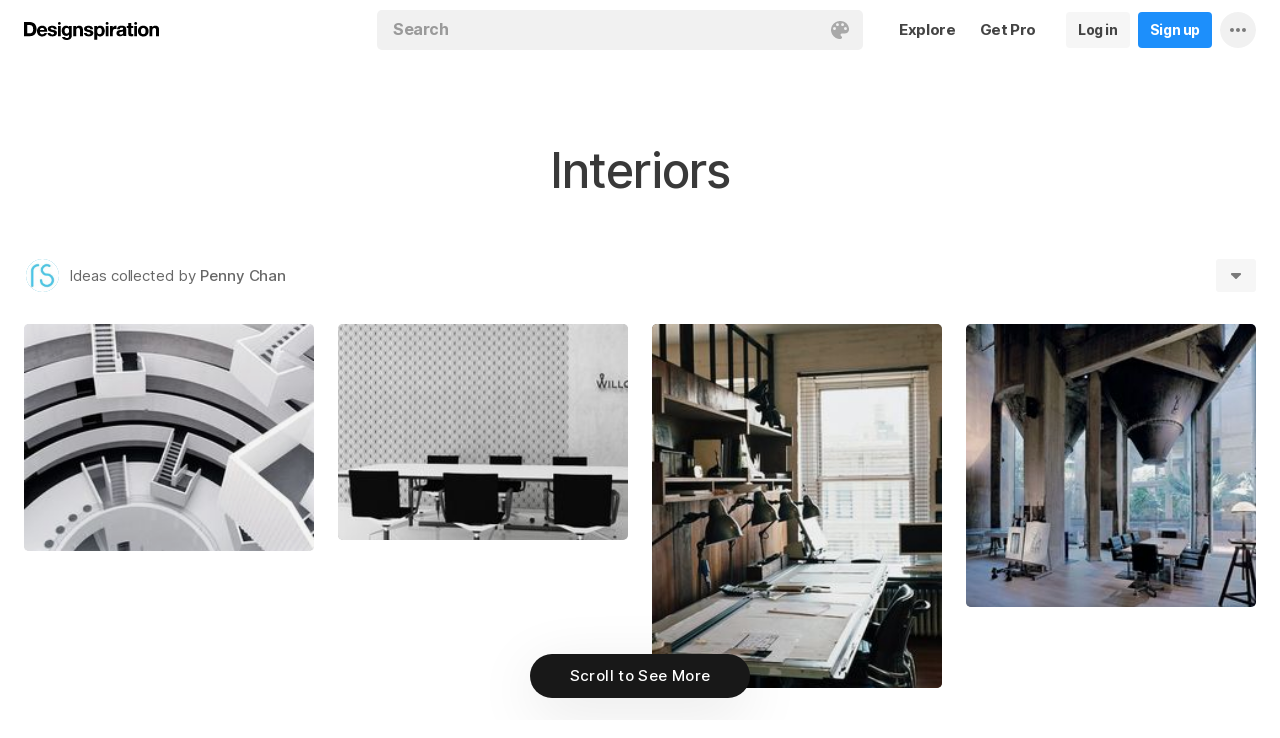

--- FILE ---
content_type: text/html; charset=UTF-8
request_url: https://www.designspiration.com/penny_coconut/interiors/
body_size: 7974
content:
<!DOCTYPE html>
<html lang="en" class="en Light" data-controller="feed collection" data-page="collection" data-an="User Profiles|Collection Closeup|1">
<head>

<meta http-equiv="Content-Type" content="text/html;charset=UTF-8">
<meta http-equiv="x-dns-prefetch-control" content="on">
<meta name="viewport" content="width=device-width, initial-scale=1.0, minimum-scale=1.0, user-scalable=no">

<link rel="dns-prefetch" href="https://s.dspncdn.com">
<link rel="preconnect" href="https://s.dspncdn.com">
<link rel="dns-prefetch" href="https://dspncdn.com">
<link rel="preconnect" href="https://dspncdn.com">

<link rel="preload" href="https://s.dspncdn.com/a1/webapp/fonts/Inter/Inter-roman-var.woff2" as="font" type="font/woff2" crossorigin="anonymous">
<link rel="preload" href="https://s.dspncdn.com/a1/webapp/fonts/Inter/Inter-italic-var.woff2" as="font" type="font/woff2" crossorigin="anonymous">

<title>Interiors images on Designspiration</title>

<meta name="description" content="Explore Penny Chan&amp;rsquo;s collection of Interiors images on Designspiration.">

<meta name="keywords" content="interiors">

<meta name="referrer" content="origin-when-cross-origin">
<meta name="csrf-name" content="X_CSRF_TOKEN">
<meta name="csrf-token" content="58b771f558a9a05088e01a4917da3de06808f9a1256b463f4a7c01176a1719c8">
<link rel="apple-touch-icon" href="https://s.dspncdn.com/a1/webapp/img/favicons/apple-touch-icon-144x144.png">
<link rel="icon" href="https://s.dspncdn.com/a1/webapp/img/favicons/favicon-32x32.png">

<link rel="search" type="application/opensearchdescription+xml" href="/opensearch.xml" title="Designspiration">
<link rel="publisher" href="https://plus.google.com/+designspiration">


<link rel="canonical" href="https://www.designspiration.com/penny_coconut/interiors/">

<meta name="application-name" content="Designspiration">
<meta name="msapplication-TileColor" content="#FFFFFF">
<meta name="msapplication-TileImage" content="https://s.dspncdn.com/a1/webapp/img/favicons/mstile-144x144.png">
<meta name="theme-color" content="#FFFFFF" property="theme-color">

<meta name="twitter:card" content="summary_large_image">
<meta name="twitter:site" content="@designspiration">
<meta name="twitter:url" content="https://www.designspiration.com/penny_coconut/interiors/">
<meta name="twitter:title" content="Interiors images on Designspiration">
<meta name="twitter:description" content="Explore Penny Chan&amp;rsquo;s collection of Interiors images on Designspiration.">
<meta name="twitter:image" content="https://dspncdn.com/a1/avatars/400x/f0/85/f085014aefe151d50545a6ecb4e9c5bd.jpg">

<meta property="fb:app_id" content="129861400415426">
<meta property="og:site_name" content="Designspiration">
<meta property="og:url" content="https://www.designspiration.com/penny_coconut/interiors/">
<meta property="og:title" content="Interiors images on Designspiration">
<meta property="og:description" content="Explore Penny Chan&amp;rsquo;s collection of Interiors images on Designspiration.">
<meta property="og:image" content="https://dspncdn.com/a1/avatars/400x/f0/85/f085014aefe151d50545a6ecb4e9c5bd.jpg">
<meta property="og:type" content="website">

<link rel="stylesheet" type="text/css" href="https://s.dspncdn.com/a1/webapp/css/pages/desktop-472dbb35.css" media="all">
<link rel="stylesheet" type="text/css" href="https://s.dspncdn.com/a1/webapp/css/pages/collections-5c408fa0.css" media="all">


<script type="text/javascript">var App={config:{"BASE_URL":"https:\/\/www.designspiration.com","CDN_LOCAL":"https:\/\/s.dspncdn.com\/a1\/webapp","IMG_URL":"https:\/\/dspncdn.com\/a1","DEBUG":false,"DEVELOPMENT":false,"isLoggedIn":false,"isSubscriber":false,"isEmailConfirmed":null,"gridItemWidth":236,"gridItemMaxHeight":600,"gridItemGutter":24,"gridMinColumns":2,"gridMaxColumns":9,"lastAccessUI":"signup","fb_auth_app_id":"129861400415426","fb_graph_version":"v8.0","g_auth_client_id":"167338216752-gm3r3tnodgm7nfbigdqk61678gvk0gdl.apps.googleusercontent.com","g_rc_idv2":"6LfO5JgnAAAAAPUAY8At06mha-1AXR468pJ84DrA","stripe":"pk_live_aYMhNb4xKtWxpOD5VZkiX0SJ","proPlanMo":5,"proPlanYr":50,"gaEnabled":true,"gaAccountNumber":"G-XWM7TRSE8F","user":{"userID":false,"username":null,"displayName":null,"colorMode":"Light","survey":false}},COMPONENTS:{"account-verification":"ucekvdjB45AEbAzcxsmE7zh1","acquisition-announcement":"u42tDzpr0wjm4heeavtqwjlm","alert":"AuAyB060rs6uqsB826nAnset","autocomplete":"n1mgtCq4mDhp3av3w45rzd81","cancel-subscription":"q5tlb0v1l0ky1177orzyo21g","change-password":"u4aeAtg7kau4o3Bmosdd7icd","change-plan":"5ohhobtCyf0cB20hpsvCklkq","collection-collaboration":"5l0uf6bij2866347z5gjaqex","color-search":"glE6EsnqouB4nBn6mooy2490","create-collection":"tpAqmx40jdfk20zE67671jta","create-subscription":"wl5mpucoC76fcxeh39ys0e6a","create-vision":"nf4Dwv2qvE4rxo9c9j9BjEdA","delete-account-request":"ypwju993gs028Bui5j6c1uA1","edit-collection":"tborgdixnzdm1f8BClwEjAdq","edit-save":"yu7CnigwqE8t6tkC5Aju5smx","feature-announcement":"AynoylpEx8yclD8Bms7cp6vk","login-pro":"hhpywEax8ckuatlBghdqtoDu","login":"7Ajfeuuy61vyqdgqfszxl0e0","renew-subscription":"mroAh47ei2DEmz7Arqw2Extd","report":"x83slfzwAoE61E3e3luBnh6v","save-closeup":"klbBl1gesu8dxEazo14ss2f9","save-from-website":"cEfzdD4jje9C6Agu62bgy00E","save-to-collection":"b9Aep1mv98n5AB45hps646u2","share":"5iw4eqbq1i5jlylmqbt5eyx6","signup-pro":"vlo027zEzzm2dswl6y56vcm6","signup":"0rm2Bfmh4kkofhshlAfqqbrE","survey":"xqg9u5ucrEt89mysa7mn0e5m","update-card":"wtjntrjhCthpi96zhbvl2C3A","upload-media":"zj8z0mfxhouDB2xDy7lbvcue","visual-search":"bd3C0AyvvhBfra2wfsAdbtow"},data:false,browser:{height:0,width:0,pageHeight:0,pageWidth:0,init:function(){this.height=this.getWindowHeight(),this.width=this.pageWidth=this.getWindowWidth()},getPageHeight:function(){var t=document.body,e=document.documentElement;return Math.max(Math.max(t.scrollHeight,e.scrollHeight),Math.max(t.offsetHeight,e.offsetHeight),Math.max(t.clientHeight,e.clientHeight))},getWindowHeight:function(){return document.documentElement.clientHeight||window.innerHeight},getWindowWidth:function(){return document.documentElement.clientWidth||document.body.scrollWidth||window.innerWidth},getViewportHeight:function(){return window.innerHeight}}};App.browser.init();</script>

<script defer type="text/javascript" src="https://s.dspncdn.com/a1/webapp/js/desktop-427ced75.js"></script>

<script>var PaginationParams={"next":null,"prev":null,"current":1,"has_more":false,"id":null,"max_viewable":2};</script>
</head>

<body class="feed">
    <div class="App Collection">
	    <div class="Header">
	<div class="headerContainer">
		<div class="logoContainer">
	        <a href="/" class="logoLink">
	            <svg xmlns="http://www.w3.org/2000/svg" width="136" height="18"><path d="M6.104.078H0v14.087h6.104c4 0 6.417-2.66 6.417-7.122 0-4.226-2.504-6.965-6.417-6.965zm-.235 11.27H3.287V2.974h2.035c2.66 0 3.835 1.33 3.835 4.383 0 3.6-2.27 4-3.287 4zM35.374 0c-.783 0-1.487.626-1.487 1.4s.626 1.4 1.487 1.4c.783 0 1.487-.626 1.487-1.4S36.156 0 35.374 0zm1.408 4h-2.896v10.252h2.896V4zm8.298 1.176c-.626-1.017-1.565-1.487-2.974-1.487-3.052 0-4.383 2.66-4.383 5.087 0 3.2 1.643 5.165 4.383 5.165 1.33 0 2.426-.548 2.974-1.4v1.096c0 .783-.235 1.4-.626 1.878-.4.4-.86.548-1.565.548-1.017 0-1.644-.4-1.878-1.096h-2.974C38.27 17.06 40.462 18 42.497 18c4.383 0 5.322-2.504 5.322-4.54V4H45v1.174h.078zM42.8 11.66c-2.035 0-2.2-2.27-2.2-2.974 0-1.33.548-2.817 2.2-2.817 1.878 0 2.27 1.643 2.27 3.052s-.704 2.74-2.27 2.74zm33.27-7.98c-1.33 0-2.348.47-2.974 1.4V3.992H70.28v13.774h2.896V13.07c.626.86 1.8 1.4 2.974 1.4 3.13 0 4.54-2.74 4.54-5.322.078-2.504-1.174-5.478-4.617-5.478zm-.548 8.53c-2.113 0-2.348-2.2-2.348-3.13s.235-3.2 2.348-3.2c1.722 0 2.348 1.643 2.348 3.2 0 1.174-.313 3.13-2.348 3.13zm9-8.22h-2.896v10.252h2.896V4zm-1.41-4c-.783 0-1.487.626-1.487 1.4s.626 1.4 1.487 1.4c.783 0 1.487-.626 1.487-1.4S83.897 0 83.114 0zm9.468 7.044V3.757h-.078c-.235-.078-.47-.078-.626-.078-1.33 0-2.504.86-3.2 2.035V3.992h-2.74v10.252h2.896V9.86c0-1.957.86-2.974 2.66-2.974.313 0 .704.078 1.017.157h.078zm9.548 4.852V6.73c0-2.035-1.487-3.052-4.54-3.052-2.2 0-4.383.783-4.54 3.365V7.2h2.817v-.078c.078-1.017.548-1.487 1.643-1.487 1.017 0 1.644.235 1.644 1.252 0 .86-1.017 1.017-2.348 1.096-.313 0-.626.078-.86.078-1.722.235-3.522.783-3.522 3.13 0 1.878 1.33 3.13 3.522 3.13 1.33 0 2.504-.4 3.365-1.174 0 .235.078.548.157.86v.078h2.974l-.078-.157c-.157-.235-.235-1.017-.235-2.035zm-2.974-1.644c0 1.487-.704 2.27-2.2 2.27-1.096 0-1.644-.4-1.644-1.174 0-.86.626-1.174 1.565-1.4.235 0 .47-.078.626-.078.626-.078 1.174-.157 1.565-.4v.783h.078zm8.06-9.312h-2.896v3.052h-1.643v2.035h1.643v5.87c0 2.2 1.722 2.504 3.287 2.504l1.644-.078h.078v-2.348h-.078c-.235.078-.548.078-.86.078-.86 0-1.096-.235-1.096-1.096v-5h2.035V3.992h-2.113V.94zm4.46-.94c-.782 0-1.487.626-1.487 1.4s.626 1.4 1.487 1.4c.783 0 1.487-.626 1.487-1.4-.078-.783-.704-1.4-1.487-1.4zm1.41 4h-2.896v10.252h2.896V4zm6.183-.3c-3.2 0-5.322 2.113-5.322 5.4s2.113 5.4 5.322 5.4 5.322-2.113 5.322-5.4-2.113-5.4-5.322-5.4zm0 8.53c-2.035 0-2.348-1.957-2.348-3.13s.313-3.13 2.348-3.13 2.348 1.957 2.348 3.13-.313 3.13-2.348 3.13zm11.974-8.532c-1.252 0-2.426.626-3.052 1.565V4h-2.74v10.252h2.896V8.53c0-1.643.626-2.504 1.956-2.504 1.174 0 1.8.704 1.8 2.426v5.8h2.974v-6.26c0-2.2-.704-4.383-3.835-4.304zm-76.148 0c-1.252 0-2.426.626-3.052 1.565V4h-2.74v10.252H52.2V8.53c0-1.643.626-2.504 1.957-2.504 1.174 0 1.8.704 1.8 2.426v5.8h2.974v-6.26c0-2.2-.704-4.383-3.835-4.304zm10.956 4.305c-.235-.078-.548-.078-.783-.157-1.252-.235-2.348-.47-2.348-1.252s.94-.86 1.487-.86c1.174 0 1.722.47 1.8 1.33v.078h2.817v-.078c-.235-2.74-2.583-3.287-4.54-3.287-.94 0-2.66.157-3.678 1.174-.548.548-.783 1.252-.704 2.113.078 1.878 1.956 2.504 3.444 2.817 1.956.4 2.896.626 2.896 1.4 0 .86-.94 1.174-1.722 1.174-1.174 0-1.956-.548-2.035-1.487v-.078H59.87v.078c.157 2.2 1.957 3.444 4.774 3.444 1.4 0 4.696-.313 4.696-3.6-.078-1.8-1.644-2.426-3.287-2.817zm-36.312 0c-.235-.078-.548-.078-.783-.157-1.252-.235-2.348-.47-2.348-1.252s.94-.86 1.487-.86c1.174 0 1.722.47 1.8 1.33v.078h2.817v-.078c-.235-2.74-2.583-3.287-4.54-3.287-.94 0-2.66.157-3.678 1.174-.548.548-.783 1.252-.704 2.113.078 1.878 1.957 2.504 3.443 2.817 1.957.4 2.896.626 2.896 1.4 0 .86-.94 1.174-1.722 1.174-1.174 0-1.957-.548-2.035-1.487v-.078H23.48v.078c.157 2.2 1.956 3.444 4.774 3.444 1.4 0 4.696-.313 4.696-3.6.078-1.8-1.565-2.426-3.2-2.817zM18.236 3.68c-3.052 0-5.244 2.27-5.244 5.4 0 3.2 2.113 5.4 5.244 5.4 2.426 0 4.07-1.174 4.774-3.443v-.078h-2.583v.078c-.157.626-1.096 1.252-2.113 1.252-1.487 0-2.27-.783-2.426-2.426h7.278v-.078c.078-1.8-.4-3.522-1.487-4.617-.783-1.017-2.035-1.487-3.443-1.487zm-2.27 4.226c.078-.783.626-1.957 2.2-1.957 1.487 0 1.957 1.096 2.113 1.957h-4.304z"></path></svg>	        </a>
		</div>

		<div class="rightHeaderContent">
			<ul class="navItems">

										

					<li class="navItem hideableNavItem">
						<a href="/explore/" class="textHeaderButton">
							<span>Explore</span>
						</a>
	                </li>

					<li class="navItem lastNextNavItem hideableNavItem">
						<a href="/pro/" class="textHeaderButton getProButton">
							<span>Get Pro</span>
						</a>
	                </li>

					<li class="navItem hideableNavItem">
						<a href="/login/" class="loginHeaderButton">
							<span>Log in</span>
						</a>
					</li>
	
					<li class="navItem hideableNavItem">
						<a href="/signup/" class="signupHeaderButton">
							<span>Sign up</span>
						</a>
					</li>

				
				<li class="navItem">
					<button type="button" class="more dropdownTrigger btn" data-type="more">
						<span class="moreDropdownContainer">
							<svg xmlns="http://www.w3.org/2000/svg" width="16" height="4" fill-rule="evenodd">
								<path d="M2 0a2 2 0 1 0 0 4 2 2 0 1 0 0-4m6 0a2 2 0 1 0 0 4 2 2 0 1 0 0-4m6 0a2 2 0 1 0 0 4 2 2 0 1 0 0-4"></path>
							</svg>
						</span>
					</button>

					<div class="dropdown module moreDropdown" data-pos="right">
					    <div class="moduleContainer">
						    <div class="dropdownCaret">
						        <div class="dropdownCaretOuter up"></div>
						        <div class="dropdownCaretInner up"></div>		    
						    </div>

					        <div class="dropdownContainer">
					            <ul class="dropNavItems">							
														
					                <li class="loginAndSignup">
										<a href="/login/" class="loginHeaderButton">
											<span>Log in</span>
										</a>

										<a href="/signup/" class="signupHeaderButton">
											<span>Sign up</span>
										</a>
					                </li>
								
					                <li>
					                    <a href="/about/" class="dropNavItem">About</a>
					                </li>

					                <li>
					                    <a href="/pro/" class="dropNavItem">Pro Account</a>
					                </li>

					                <li>
					                    <a href="https://blog.designspiration.com" class="dropNavItem">News &amp; Updates</a>
					                </li>

					                <li>
					                    <a href="/about/support/" class="dropNavItem">Support</a>
					                </li>

					                <li>
					                    <a href="/sitemap/users/a/" class="dropNavItem">Sitemap</a>
					                </li>
	
					                <li class="line"></li>

					                <li>
					                    <a href="/" class="dropNavItem">Back to Home</a>
					                </li>
					            </ul>
					        </div>
					    </div>
					
					    <div class="moduleOverlay canClose"></div>
					</div>
				</li>
				
				<li class="navItem">
									</li>
			</ul>
		</div>

		<div class="centerHeaderContent">
		    <div class="searchForm">
	        	<form action="/search/" method="GET" name="search">
					<div class="background">
						<ul class="searchTray">
							<li class="searchTokenItem tokenInput">
								<input autocomplete="off" type="text" name="q" class="field" data-text="Search" placeholder="Search">
								
								<div class="searchIcons">
									
									<button class="colorSearchTrigger">
										<svg class="colorSearchIcon" width="18" height="18" viewBox="0 0 18 18" fill="none" xmlns="http://www.w3.org/2000/svg">
											<path fill-rule="evenodd" clip-rule="evenodd" d="M0 9c0 4.97 4.5 9 8.635 9 2.92 0 2.554-1.946 1.946-2.554s-1.095-1.094-.973-1.824c.1-.6.608-1.095 1.703-1.095h1.58c1.338 0 2.797-.243 3.65-.973C17.514 10.72 18 9.486 18 8.15 18 3.77 14.28 0 9.243 0S0 4.03 0 9zm4.986-1.46A1.46 1.46 0 0 1 3.527 9a1.46 1.46 0 0 1-1.459-1.459 1.46 1.46 0 0 1 1.459-1.459 1.46 1.46 0 0 1 1.459 1.459zM14.473 9a1.46 1.46 0 0 0 1.46-1.459 1.46 1.46 0 0 0-1.46-1.459 1.46 1.46 0 0 0-1.459 1.459A1.46 1.46 0 0 0 14.473 9zm-1.46-5.35a1.46 1.46 0 0 1-1.46 1.459 1.46 1.46 0 0 1-1.46-1.459 1.46 1.46 0 0 1 1.46-1.459 1.46 1.46 0 0 1 1.46 1.459zm-6.568 1.46a1.46 1.46 0 0 0 1.459-1.459 1.46 1.46 0 0 0-1.459-1.459 1.46 1.46 0 0 0-1.459 1.459 1.46 1.46 0 0 0 1.459 1.459z"></path>
										</svg>
									</button>

																	</div>
							</li>
						</ul>
					</div>
				</form>
		
	            <div class="searchSuggestions">
	<div class="canClose"></div>
	<div class="searchSuggestionAligner">
		<div class="searchSuggestionContainer">
			<ul class="suggestionTray"></ul>

<!--
			<div class="paletteSuggestionContainer">
				<span class="trayTitle">Palettes</span>
								
				<div class="paletteSuggestions">
					<div class="horizontalScroller">
					  	<div class="outerHorizontalScroller">
						    <div class="innerHorizontalScroller">
					        	<ul class="scrollerGuide"></ul>
				        	</div>
					    </div>
	
						<button class="prevShift">
							<svg xmlns="http://www.w3.org/2000/svg" width="9" height="15">
								<path d="M8.6 12.73L3.26 7.5 8.6 2.27c.256-.248.4-.586.4-.94s-.144-.69-.4-.94c-.534-.523-1.383-.523-1.916 0L.4 6.548c-.534.523-.534 1.368 0 1.89l6.283 6.17c.534.523 1.383.523 1.916 0 .256-.248.4-.586.4-.94s-.144-.69-.4-.94z"></path>
							</svg>
						</button>
						
						<button class="nextShift active">
							<svg xmlns="http://www.w3.org/2000/svg" width="9" height="15">
								<path d="M.4 12.73L5.74 7.5.4 2.27c-.256-.248-.4-.586-.4-.94S.144.64.4.392c.534-.523 1.383-.523 1.916 0L8.6 6.548c.534.523.534 1.368 0 1.89l-6.283 6.17c-.534.523-1.383.523-1.916 0-.256-.248-.4-.586-.4-.94s.144-.69.4-.94z"></path>
							</svg>
						</button>
					</div>
				</div>
			</div>
			
			<div class="colorSuggestionContainer">
				<span class="trayTitle">Colors</span>
								
				<div class="colorSuggestions">
					<div class="horizontalScroller">
					  	<div class="outerHorizontalScroller">
						    <div class="innerHorizontalScroller">
					        	<ul class="scrollerGuide"></ul>
				        	</div>
					    </div>
	
						<button class="prevShift">
							<svg xmlns="http://www.w3.org/2000/svg" width="9" height="15">
								<path d="M8.6 12.73L3.26 7.5 8.6 2.27c.256-.248.4-.586.4-.94s-.144-.69-.4-.94c-.534-.523-1.383-.523-1.916 0L.4 6.548c-.534.523-.534 1.368 0 1.89l6.283 6.17c.534.523 1.383.523 1.916 0 .256-.248.4-.586.4-.94s-.144-.69-.4-.94z"></path>
							</svg>
						</button>
						
						<button class="nextShift active">
							<svg xmlns="http://www.w3.org/2000/svg" width="9" height="15">
								<path d="M.4 12.73L5.74 7.5.4 2.27c-.256-.248-.4-.586-.4-.94S.144.64.4.392c.534-.523 1.383-.523 1.916 0L8.6 6.548c.534.523.534 1.368 0 1.89l-6.283 6.17c-.534.523-1.383.523-1.916 0-.256-.248-.4-.586-.4-.94s.144-.69.4-.94z"></path>
							</svg>
						</button>
					</div>
				</div>
			</div>
-->

		</div>
	</div>
</div>		    </div>
		</div>
	</div>
</div>
	    <div class="AppContent column">
			<div class="CollectionHeader sticky">
				<div class="collectionHeaderContainer">
					<div class="collectionHeaderBarContainer">
						<div class="collectionHeaderBar">							
							<div class="collectionDetails">
								<h1>Interiors</h1>
				    										</div>
						
							<div class="collectionActionTray">
								<div class="collabActions">
									<div class="collaborators">
																																<div class="collaborator">
												<div class="collaboratorInner">
													<a href="/penny_coconut/" class="collaboratorLink" style="background-color:#53c7e6;">
														<img src="https://dspncdn.com/a1/avatars/100x/f0/85/f085014aefe151d50545a6ecb4e9c5bd.jpg" alt="Penny Chan">
													</a>
												</div>
																								<div class="collaboratorOuter">
													<p>
														<span>Ideas collected by</span> <a href="/penny_coconut/">Penny Chan</a>
													</p>
												</div>
																							</div>
																						
									</div>					

																	</div>
				
								<div class="collectionActions">
														
									<!-- <button type="button" data-url="/penny_coconut/interiors/" class="profileSignup button">Follow</button> -->
									
									
									<button type="button" class="dropdownTrigger" data-type="more">
										<span></span>
									</button>
				
									<div class="dropdown module moreDropdown" data-pos="right">
										<div class="moduleContainer">
											<div class="dropdownCaret">
												<div class="dropdownCaretOuter up"></div>
												<div class="dropdownCaretInner up"></div>		    
											</div>
											
											<div class="dropdownContainer round3px">
												<ul class="dropNavItems">
													<li>
														<button type="button" class="reportTrigger dropNavItem" data-url="/penny_coconut/interiors/">Report</button>
													</li>
									
													<li>
														<button type="button" class="shareTrigger dropNavItem">Share Collection</button>
													</li>
												</ul>
											</div>
										</div>
									
										<div class="moduleOverlay canClose"></div>
									</div>
								</div>
							</div>						    
						</div>
						
					</div>
				</div>
			</div>

			
	        <div class="gridItemsContainer">
				<div class="gridItems">
											
<div class="gridItem save image " data-id="3638725848463">
	<div class="gridItemWrapper">
		<div class="gridItemInnerWrap">
			<a href="/save/3638725848463/" class="gridItemTrigger" style="background-color:#e0dfe2;">
				<div class="gridImageHeight">
					<div class="gridItemCover"></div>

					
					<img alt="" src="https://dspncdn.com/a1/media/236x/80/6a/17/806a17b69086832cddf77ec37dd7fd20.jpg" class="gridItemContent" srcset="https://dspncdn.com/a1/media/236x/80/6a/17/806a17b69086832cddf77ec37dd7fd20.jpg 1x, https://dspncdn.com/a1/media/472x/80/6a/17/806a17b69086832cddf77ec37dd7fd20.jpg 2x">

									</div>
			</a>
						
					</div>
	</div>
</div>
<div class="gridItem save image " data-id="3638725848456">
	<div class="gridItemWrapper">
		<div class="gridItemInnerWrap">
			<a href="/save/3638725848456/" class="gridItemTrigger" style="background-color:#c7c7c7;">
				<div class="gridImageHeight">
					<div class="gridItemCover"></div>

					
					<img alt="" src="https://dspncdn.com/a1/media/236x/39/7a/52/397a52a1c14ecd24bd82019e9a6c7e1b.jpg" class="gridItemContent" srcset="https://dspncdn.com/a1/media/236x/39/7a/52/397a52a1c14ecd24bd82019e9a6c7e1b.jpg 1x, https://dspncdn.com/a1/media/472x/39/7a/52/397a52a1c14ecd24bd82019e9a6c7e1b.jpg 2x">

									</div>
			</a>
						
					</div>
	</div>
</div>
<div class="gridItem save image " data-id="3638725848453">
	<div class="gridItemWrapper">
		<div class="gridItemInnerWrap">
			<a href="/save/3638725848453/" class="gridItemTrigger" style="background-color:#736857;">
				<div class="gridImageHeight">
					<div class="gridItemCover"></div>

					
					<img alt="" src="https://dspncdn.com/a1/media/236x/64/67/8d/64678d7c4e29189531b63bd3fef2b7e6.jpg" class="gridItemContent" srcset="https://dspncdn.com/a1/media/236x/64/67/8d/64678d7c4e29189531b63bd3fef2b7e6.jpg 1x, https://dspncdn.com/a1/media/472x/64/67/8d/64678d7c4e29189531b63bd3fef2b7e6.jpg 2x">

									</div>
			</a>
						
					</div>
	</div>
</div>
<div class="gridItem save image " data-id="3638725848450">
	<div class="gridItemWrapper">
		<div class="gridItemInnerWrap">
			<a href="/save/3638725848450/" class="gridItemTrigger" style="background-color:#858f9e;">
				<div class="gridImageHeight">
					<div class="gridItemCover"></div>

					
					<img alt="" src="https://dspncdn.com/a1/media/236x/46/30/41/463041a8480dfdd9d402a7cdbe8ac80f.jpg" class="gridItemContent" srcset="https://dspncdn.com/a1/media/236x/46/30/41/463041a8480dfdd9d402a7cdbe8ac80f.jpg 1x, https://dspncdn.com/a1/media/472x/46/30/41/463041a8480dfdd9d402a7cdbe8ac80f.jpg 2x">

									</div>
			</a>
						
					</div>
	</div>
</div>									</div>
	        </div>
		        
	        <div class="Pagination"></div>
	    </div>

		<div class="noscript">
	<noscript>
		<div class="message">Designspiration doesn't work unless you <a href="http://enable-javascript.com/" rel="nofollow">turn on JavaScript.</a></div>
	</noscript>
</div>
    </div>

	<div class="ComponentManager"></div>

    <script type="application/json" id="PJSD">{"page":{"user":{"isLoggedIn":false,"username":null,"user_id":false,"displayName":null,"email_confirmed":null,"showPromoted":false,"color_mode":"Light","survey":false},"ads":false},"data":[{"id":"3638725848463","resaves":0,"images":{"1x":{"h":185,"w":236,"url":"https:\/\/dspncdn.com\/a1\/media\/236x\/80\/6a\/17\/806a17b69086832cddf77ec37dd7fd20.jpg"},"2x":{"h":371,"w":472,"url":"https:\/\/dspncdn.com\/a1\/media\/472x\/80\/6a\/17\/806a17b69086832cddf77ec37dd7fd20.jpg"},"3x":{"h":394,"w":500,"url":"https:\/\/dspncdn.com\/a1\/media\/692x\/80\/6a\/17\/806a17b69086832cddf77ec37dd7fd20.jpg"},"4x":{"h":394,"w":500,"url":"https:\/\/dspncdn.com\/a1\/media\/originals\/80\/6a\/17\/806a17b69086832cddf77ec37dd7fd20.jpg"}},"seo":{"url":"https:\/\/www.designspiration.com\/save\/3638725848463\/","canonical_url":"https:\/\/www.designspiration.com\/save\/3638725848463\/","title":"Architecture, Interior Design, and Photography image inspiration on Designspiration","description":"Saved by Penny Chan (@penny_coconut). Discover more of the best Architecture, Interior Design, and Photography inspiration on Designspiration","keywords":"Architecture, Interior Design, Photography","image":"https:\/\/dspncdn.com\/a1\/media\/692x\/80\/6a\/17\/806a17b69086832cddf77ec37dd7fd20.jpg"},"hidden":false,"title":"Andrew Harlow #architecture","description":"","annotations":[{"name":"Architecture","permalink":"architecture"},{"name":"Interior Design","permalink":"interior-design"},{"name":"Photography","permalink":"photography"}],"source_domain":"andrewharlow.tumblr.com","source_url":"http:\/\/andrewharlow.tumblr.com\/post\/2315067988\/julian-faulhaber","background":"#e0dfe2","palette":["#101012","#57585d","#807f84","#bababf","#e0dfe2"],"affiliate":false,"has_saved":false,"username":"penny_coconut","user_display_name":"Penny Chan","user_background":"#53c7e6","user_picture":{"1x":"https:\/\/dspncdn.com\/a1\/avatars\/100x\/f0\/85\/f085014aefe151d50545a6ecb4e9c5bd.jpg","2x":"https:\/\/dspncdn.com\/a1\/avatars\/400x\/f0\/85\/f085014aefe151d50545a6ecb4e9c5bd.jpg"},"user_permalink":"\/penny_coconut\/","user_id":11831,"collection_name":"Interiors","collection_permalink":"\/penny_coconut\/interiors\/","position":0,"type":"save","media_type":"image","promoted":false,"added_at":"2012-08-24T03:09:09"},{"id":"3638725848456","resaves":0,"images":{"1x":{"h":176,"w":236,"url":"https:\/\/dspncdn.com\/a1\/media\/236x\/39\/7a\/52\/397a52a1c14ecd24bd82019e9a6c7e1b.jpg"},"2x":{"h":353,"w":472,"url":"https:\/\/dspncdn.com\/a1\/media\/472x\/39\/7a\/52\/397a52a1c14ecd24bd82019e9a6c7e1b.jpg"},"3x":{"h":397,"w":530,"url":"https:\/\/dspncdn.com\/a1\/media\/692x\/39\/7a\/52\/397a52a1c14ecd24bd82019e9a6c7e1b.jpg"},"4x":{"h":397,"w":530,"url":"https:\/\/dspncdn.com\/a1\/media\/originals\/39\/7a\/52\/397a52a1c14ecd24bd82019e9a6c7e1b.jpg"}},"seo":{"url":"https:\/\/www.designspiration.com\/save\/3638725848456\/","canonical_url":"https:\/\/www.designspiration.com\/save\/3638725848456\/","title":"Interiors and Photography image inspiration on Designspiration","description":"Saved by Penny Chan (@penny_coconut). Discover more of the best Interiors and Photography inspiration on Designspiration","keywords":"Interiors, Photography","image":"https:\/\/dspncdn.com\/a1\/media\/692x\/39\/7a\/52\/397a52a1c14ecd24bd82019e9a6c7e1b.jpg"},"hidden":false,"title":"Graphic-ExchanGE - a selection of graphic projects #interior #chairs #design #willow #club","description":"","annotations":[{"name":"Interiors","permalink":"interiors"},{"name":"Photography","permalink":"photography"}],"source_domain":"graphic-exchange.com","source_url":"http:\/\/www.graphic-exchange.com\/home.html","background":"#c7c7c7","palette":["#0e0e0e","#3c3c3c","#888888","#c7c7c7","#e9e9e9"],"affiliate":false,"has_saved":false,"username":"penny_coconut","user_display_name":"Penny Chan","user_background":"#53c7e6","user_picture":{"1x":"https:\/\/dspncdn.com\/a1\/avatars\/100x\/f0\/85\/f085014aefe151d50545a6ecb4e9c5bd.jpg","2x":"https:\/\/dspncdn.com\/a1\/avatars\/400x\/f0\/85\/f085014aefe151d50545a6ecb4e9c5bd.jpg"},"user_permalink":"\/penny_coconut\/","user_id":11831,"collection_name":"Interiors","collection_permalink":"\/penny_coconut\/interiors\/","position":1,"type":"save","media_type":"image","promoted":false,"added_at":"2012-08-24T03:05:41"},{"id":"3638725848453","resaves":0,"images":{"1x":{"h":297,"w":236,"url":"https:\/\/dspncdn.com\/a1\/media\/236x\/64\/67\/8d\/64678d7c4e29189531b63bd3fef2b7e6.jpg"},"2x":{"h":594,"w":472,"url":"https:\/\/dspncdn.com\/a1\/media\/472x\/64\/67\/8d\/64678d7c4e29189531b63bd3fef2b7e6.jpg"},"3x":{"h":530,"w":421,"url":"https:\/\/dspncdn.com\/a1\/media\/692x\/64\/67\/8d\/64678d7c4e29189531b63bd3fef2b7e6.jpg"},"4x":{"h":530,"w":421,"url":"https:\/\/dspncdn.com\/a1\/media\/originals\/64\/67\/8d\/64678d7c4e29189531b63bd3fef2b7e6.jpg"}},"seo":{"url":"https:\/\/www.designspiration.com\/save\/3638725848453\/","canonical_url":"https:\/\/www.designspiration.com\/save\/3638725848453\/","title":"Interior Design, Interiors, Dream Homes, Home Design, and Interior Decor image inspiration on Designspiration","description":"Saved by Penny Chan (@penny_coconut). Discover more of the best Interior Design, Interiors, Dream Homes, Home Design, and Interior Decor inspiration on Designspiration","keywords":"Interior Design, Interiors, Dream Homes, Home Design, Interior Decor","image":"https:\/\/dspncdn.com\/a1\/media\/692x\/64\/67\/8d\/64678d7c4e29189531b63bd3fef2b7e6.jpg"},"hidden":false,"title":"Roman and Williams | Defgrip #interior #williams #design #roman #and","description":"","annotations":[{"name":"Interior Design","permalink":"interior-design"},{"name":"Interiors","permalink":"interiors"},{"name":"Dream Homes","permalink":"dream-homes"},{"name":"Home Design","permalink":"home-design"},{"name":"Interior Decor","permalink":"interior-decor"}],"source_domain":"blog.defgrip.net","source_url":"http:\/\/blog.defgrip.net\/2010\/03\/roman-and-williams\/","background":"#736857","palette":["#121211","#3d3930","#736857","#b3afa9","#e8eae8"],"affiliate":false,"has_saved":false,"username":"penny_coconut","user_display_name":"Penny Chan","user_background":"#53c7e6","user_picture":{"1x":"https:\/\/dspncdn.com\/a1\/avatars\/100x\/f0\/85\/f085014aefe151d50545a6ecb4e9c5bd.jpg","2x":"https:\/\/dspncdn.com\/a1\/avatars\/400x\/f0\/85\/f085014aefe151d50545a6ecb4e9c5bd.jpg"},"user_permalink":"\/penny_coconut\/","user_id":11831,"collection_name":"Interiors","collection_permalink":"\/penny_coconut\/interiors\/","position":2,"type":"save","media_type":"image","promoted":false,"added_at":"2012-08-24T03:04:32"},{"id":"3638725848450","resaves":0,"images":{"1x":{"h":231,"w":236,"url":"https:\/\/dspncdn.com\/a1\/media\/236x\/46\/30\/41\/463041a8480dfdd9d402a7cdbe8ac80f.jpg"},"2x":{"h":463,"w":472,"url":"https:\/\/dspncdn.com\/a1\/media\/472x\/46\/30\/41\/463041a8480dfdd9d402a7cdbe8ac80f.jpg"},"3x":{"h":521,"w":530,"url":"https:\/\/dspncdn.com\/a1\/media\/692x\/46\/30\/41\/463041a8480dfdd9d402a7cdbe8ac80f.jpg"},"4x":{"h":521,"w":530,"url":"https:\/\/dspncdn.com\/a1\/media\/originals\/46\/30\/41\/463041a8480dfdd9d402a7cdbe8ac80f.jpg"}},"seo":{"url":"https:\/\/www.designspiration.com\/save\/3638725848450\/","canonical_url":"https:\/\/www.designspiration.com\/save\/3638725848450\/","title":"Architecture and Offices image inspiration on Designspiration","description":"Saved by Penny Chan (@penny_coconut). Discover more of the best Architecture and Offices inspiration on Designspiration","keywords":"Architecture, Offices","image":"https:\/\/dspncdn.com\/a1\/media\/692x\/46\/30\/41\/463041a8480dfdd9d402a7cdbe8ac80f.jpg"},"hidden":false,"title":"A former Cement Factory is now the workspace and residence of Ricardo Bofill | Yatzer\u2122 #concrete #office #industrial #architecture #cement","description":"","annotations":[{"name":"Architecture","permalink":"architecture"},{"name":"Offices","permalink":"offices"}],"source_domain":"yatzer.com","source_url":"http:\/\/www.yatzer.com\/A-former-Cement-Factory-is-now-the-workspace-and-residence-of-Ricardo-Bofill","background":"#858f9e","palette":["#111113","#3a3836","#676465","#858f9e","#bbbfc7"],"affiliate":false,"has_saved":false,"username":"penny_coconut","user_display_name":"Penny Chan","user_background":"#53c7e6","user_picture":{"1x":"https:\/\/dspncdn.com\/a1\/avatars\/100x\/f0\/85\/f085014aefe151d50545a6ecb4e9c5bd.jpg","2x":"https:\/\/dspncdn.com\/a1\/avatars\/400x\/f0\/85\/f085014aefe151d50545a6ecb4e9c5bd.jpg"},"user_permalink":"\/penny_coconut\/","user_id":11831,"collection_name":"Interiors","collection_permalink":"\/penny_coconut\/interiors\/","position":3,"type":"save","media_type":"image","promoted":false,"added_at":"2012-08-24T03:01:11"}]}</script>
    </body>
</html>